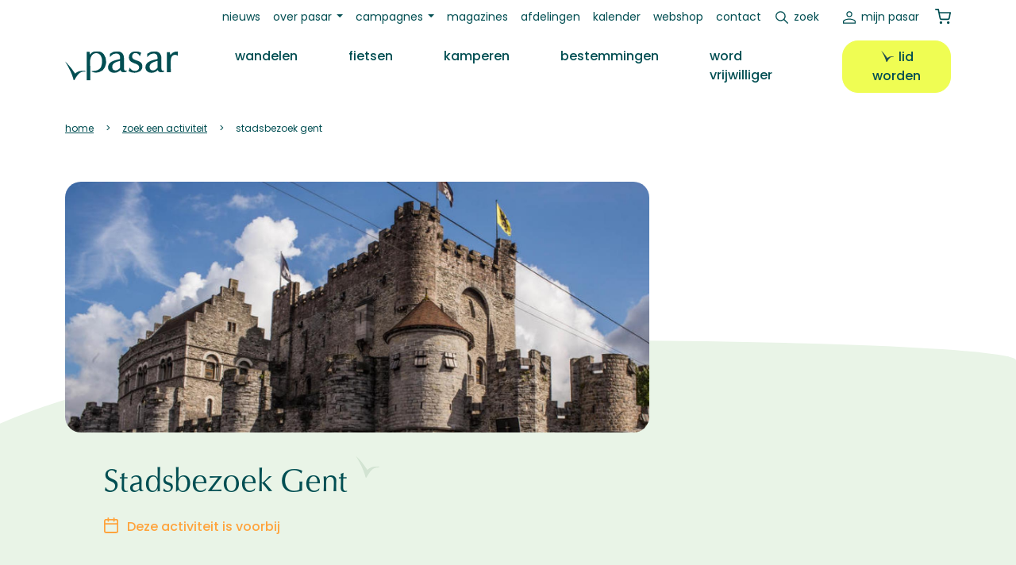

--- FILE ---
content_type: text/html; charset=UTF-8
request_url: https://www.pasar.be/activiteit/uitstappen-en-vakanties/stadsbezoek-gent
body_size: 10482
content:
<!DOCTYPE html>
<html lang="nl" dir="ltr" prefix="og: https://ogp.me/ns#">
  <head>
    <meta charset="utf-8" />
<noscript><style>form.antibot * :not(.antibot-message) { display: none !important; }</style>
</noscript><meta name="description" content="Tijd voor ons jaarlijks stadsbezoek.Dit jaar trekken we met de bus naar Gent. Met een wandeling ontdekken we eerst de Gentse binnenstad met een bezoek aan het Lam Gods in de St.Baafskathedraal. Na de lunch verkennen we de Gentse haven met een rondrit met de bus. Voor het avondmaal is er nog even tijd om zelf de Arteveldestad verder te ontdekken" />
<link rel="canonical" href="https://www.pasar.be/activiteit/uitstappen-en-vakanties/stadsbezoek-gent" />
<meta property="og:site_name" content="Pasar" />
<meta property="og:type" content="article" />
<meta property="og:url" content="https://www.pasar.be/activiteit/uitstappen-en-vakanties/stadsbezoek-gent" />
<meta property="og:title" content="Stadsbezoek Gent" />
<meta property="og:description" content="Tijd voor ons jaarlijks stadsbezoek.Dit jaar trekken we met de bus naar Gent. Met een wandeling ontdekken we eerst de Gentse binnenstad met een bezoek aan het Lam Gods in de St.Baafskathedraal. Na de lunch verkennen we de Gentse haven met een rondrit met de bus. Voor het avondmaal is er nog even tijd om zelf de Arteveldestad verder te ontdekken" />
<meta property="og:image" content="https://www.pasar.be/sites/default/files/styles/header_image_21_9/public/gent_1.jpg?itok=MZHwiWOG" />
<meta name="Generator" content="Drupal 10 (https://www.drupal.org); Commerce 2" />
<meta name="MobileOptimized" content="width" />
<meta name="HandheldFriendly" content="true" />
<meta name="viewport" content="width=device-width, initial-scale=1.0" />
<link rel="icon" href="/favicon.ico" type="image/vnd.microsoft.icon" />
<script>window.a2a_config=window.a2a_config||{};a2a_config.callbacks=[];a2a_config.overlays=[];a2a_config.templates={};</script>

    <title>Stadsbezoek Gent | Pasar</title>
    <!-- begin Convert Experiences code-->
    <script type="text/javascript" src="//cdn-4.convertexperiments.com/v1/js/10046088-100414304.js?environment=production"></script>
    <!-- end Convert Experiences code -->
    <link rel="stylesheet" media="all" href="//cdn.jsdelivr.net/npm/bootstrap@5.2.3/dist/css/bootstrap.min.css" />
<link rel="stylesheet" media="all" href="/sites/default/files/css/css_GILtYgP1I7OxzbUgfJOo1c9VKEF59N5wtESZR8YWVzA.css?delta=1&amp;language=nl&amp;theme=pasar&amp;include=[base64]" />
<link rel="stylesheet" media="all" href="/sites/default/files/css/css_GAk_ubzddbiHlGfYCjscOFgQx4GkWt0WcUzwwL5w0yQ.css?delta=2&amp;language=nl&amp;theme=pasar&amp;include=[base64]" />
<link rel="stylesheet" media="print" href="/sites/default/files/css/css_LJZ3QqNnpjtQyK_NkxoeJDKwl-lHQpQdO_NuO7E8lHc.css?delta=3&amp;language=nl&amp;theme=pasar&amp;include=[base64]" />

    <script type="application/json" data-drupal-selector="drupal-settings-json">{"path":{"baseUrl":"\/","pathPrefix":"","currentPath":"node\/5140","currentPathIsAdmin":false,"isFront":false,"currentLanguage":"nl"},"pluralDelimiter":"\u0003","suppressDeprecationErrors":true,"gtag":{"tagId":"","consentMode":false,"otherIds":[],"events":[],"additionalConfigInfo":[]},"ajaxPageState":{"libraries":"[base64]","theme":"pasar","theme_token":null},"ajaxTrustedUrl":{"\/zoeken":true},"gtm":{"tagId":null,"settings":{"data_layer":"dataLayer","include_classes":false,"allowlist_classes":"","blocklist_classes":"","include_environment":false,"environment_id":"","environment_token":"","include_custom_domain":true,"custom_domain":"https:\/\/gtm.pasar.be"},"tagIds":["GTM-KBRRRZ"]},"data":{"extlink":{"extTarget":true,"extTargetAppendNewWindowDisplay":true,"extTargetAppendNewWindowLabel":"(opens in a new window)","extTargetNoOverride":false,"extNofollow":false,"extTitleNoOverride":false,"extNoreferrer":true,"extFollowNoOverride":false,"extClass":"ext","extLabel":"(link is external)","extImgClass":false,"extSubdomains":true,"extExclude":"","extInclude":"","extCssExclude":".ext-exclude","extCssInclude":".field--name-field-media-document .file a","extCssExplicit":"","extAlert":false,"extAlertText":"This link will take you to an external web site. We are not responsible for their content.","extHideIcons":false,"mailtoClass":"mailto","telClass":"tel","mailtoLabel":"(link sends email)","telLabel":"(link is a phone number)","extUseFontAwesome":false,"extIconPlacement":"append","extPreventOrphan":false,"extFaLinkClasses":"fa fa-external-link","extFaMailtoClasses":"fa fa-envelope-o","extAdditionalLinkClasses":"","extAdditionalMailtoClasses":"","extAdditionalTelClasses":"","extFaTelClasses":"fa fa-phone","allowedDomains":[],"extExcludeNoreferrer":""}},"user":{"uid":0,"permissionsHash":"5d8de8d69a07b752edc80594962c0dc9af8c08ac1bbbe268732471e815eafdf9"}}</script>
<script src="/core/misc/drupalSettingsLoader.js?v=10.5.4"></script>
<script src="/modules/contrib/google_tag/js/gtag.js?t8rb2q"></script>
<script src="/modules/contrib/google_tag/js/gtm.js?t8rb2q"></script>

  </head>
  <body class="gpt-ad--other path-node page-node-type-activity">
        <a href="#main-content" class="visually-hidden focusable skip-link">
      Overslaan en naar de inhoud gaan
    </a>
    <noscript><iframe src="https://gtm.pasar.be/ns.html?id=GTM-KBRRRZ"
                  height="0" width="0" style="display:none;visibility:hidden"></iframe></noscript>

      <div class="dialog-off-canvas-main-canvas" data-off-canvas-main-canvas>
    

  <header class="sticky-lg-top fixed-top mb-4" role="banner" id="main-header">
      <div class="region region-secondary-menu">
    <nav role="navigation" aria-labelledby="block-pasar-secundairmenu-menu" id="block-pasar-secundairmenu" class="block block-menu navigation menu--secondary">
            
  <h2 class="visually-hidden" id="block-pasar-secundairmenu-menu">Secundair menu</h2>
  

        
<nav class="navbar navbar-expand-lg">
  <div class="container">
    <div class="collapse navbar-collapse" id="navbar-secondary">
                    <ul class="menu navbar-nav mb-2 mb-lg-0">
                            <li class="menu-item nav-item">
        <a href="/nieuws" class="nav-link" data-drupal-link-system-path="node/50576">Nieuws</a>
            </li>
                        <li class="menu-item nav-item menu-item--expanded dropdown">
                <a class="nav-link dropdown-toggle" id="591723040" href="/overons" role="button" data-bs-toggle="dropdown" aria-expanded="false">Over Pasar</a>
                      <ul class="dropdown-menu" aria-labelledby="591723040">
                            <li class="menu-item nav-item">
        <a href="/overons" class="nav-link" data-drupal-link-system-path="node/50594">Wat is Pasar?</a>
            </li>
                        <li class="menu-item nav-item">
        <a href="/vrijwilliger" class="nav-link" data-drupal-link-system-path="node/2242">Word vrijwilliger</a>
            </li>
                        <li class="menu-item nav-item">
        <a href="/ons-team" class="nav-link" data-drupal-link-system-path="node/49514">Personeel</a>
            </li>
                        <li class="menu-item nav-item">
        <a href="/vacatures" class="nav-link" data-drupal-link-system-path="node/93">Vacatures</a>
            </li>
                        <li class="menu-item nav-item">
        <a href="/ledenvoordelen" class="nav-link" data-drupal-link-system-path="node/50677">Ledenvoordelen</a>
            </li>
                        <li class="menu-item nav-item">
        <a href="/adverteren" class="nav-link" data-drupal-link-system-path="node/50596">Adverteren</a>
            </li>
        </ul>
  
            </li>
                        <li class="menu-item nav-item menu-item--expanded dropdown">
                <a class="nav-link dropdown-toggle" id="528715044" href="/campagnes" role="button" data-bs-toggle="dropdown" aria-expanded="false">Campagnes</a>
                      <ul class="dropdown-menu" aria-labelledby="528715044">
                            <li class="menu-item nav-item">
        <a href="/campagne/pak-je-tijd" class="nav-link" data-drupal-link-system-path="node/50672">Pak je tijd</a>
            </li>
                        <li class="menu-item nav-item">
        <a href="/campagne/babbel-wandel" class="nav-link" data-drupal-link-system-path="node/50669">Babbel &amp; Wandel</a>
            </li>
                        <li class="menu-item nav-item">
        <a href="/campagne/dagwandelingen" class="nav-link" data-drupal-link-system-path="node/50670">Dagwandelingen</a>
            </li>
                        <li class="menu-item nav-item">
        <a href="/campagne/iedereen-mee-op-pad" class="nav-link" data-drupal-link-system-path="node/53550">Iedereen mee op pad</a>
            </li>
                        <li class="menu-item nav-item">
        <a href="/zomert" class="nav-link">Pasar Zomert</a>
            </li>
        </ul>
  
            </li>
                        <li class="menu-item nav-item">
        <a href="/onze-magazines" class="nav-link" data-drupal-link-system-path="node/50705">Magazines</a>
            </li>
                        <li class="menu-item nav-item">
        <a href="/afdelingen" class="nav-link" data-drupal-link-system-path="node/48278">Afdelingen</a>
            </li>
                        <li class="menu-item nav-item">
        <a href="/kalender" class="nav-link" data-drupal-link-system-path="node/48290">Kalender</a>
            </li>
                        <li class="menu-item nav-item">
        <a href="/webshop" class="nav-link" data-drupal-link-system-path="webshop">Webshop</a>
            </li>
                        <li class="menu-item nav-item">
        <a href="/contact" class="nav-link" data-drupal-link-system-path="node/68">Contact</a>
            </li>
                        <li class="search-link-wrapper menu-item nav-item">
        <a href="/zoeken" id="search-link" class="nav-link" data-drupal-link-system-path="node/49521">Zoek</a>
            </li>
        </ul>
  
    </div>
    




<div class="navbar-mypasar">
  <nav class="navbar navbar-expand-lg">
    <div class="container">
      <div class="collapse navbar-collapse" id="navbar-mypasar">
                      <ul class="menu navbar-nav ms-auto mb-2 mb-lg-0">
                            <li class="menu-item nav-item">
        <a href="/user/login" class="mypasar nav-link" data-drupal-link-system-path="user/login">Mijn Pasar</a>
            </li>
            </ul>
  
      </div>
    </div>
  </nav>
</div>


    <div class="block block-commerce-cart">
  
    
      <div class="cart--cart-block">
  <div class="cart-block--summary">

          <a class="cart-block--link__expand" href="/webshop">
          <span class="cart-block--summary__icon"><img src="/themes/custom/pasar/assets/images/icons/shopping-cart.svg" /></span>
      
            
    </a>
  </div>
  </div>

  </div>

  </div>
</nav>


  </nav>

  </div>

      <div class="region region-primary-menu">
    <nav role="navigation" aria-labelledby="block-pasar-main-menu-menu" id="block-pasar-main-menu" class="block block-menu navigation menu--main">
            
  <h2 class="visually-hidden" id="block-pasar-main-menu-menu">Hoofdnavigatie</h2>
  

        
<nav class="navbar navbar-expand-lg">
  <div class="container">
    <button class="navbar-toggler" type="button" data-bs-toggle="collapse" data-bs-target="#navbar-main,#navbar-account,#navbar-secondary,#navbar-social,#navbar-mypasar" aria-controls="navbarSupportedContent" aria-expanded="false" aria-label="Toggle navigation">
      <span class="toggler-icon top-bar"></span>
      <span class="toggler-icon middle-bar"></span>
      <span class="toggler-icon bottom-bar"></span>
    </button>
    <div class="brand-mobile">
          </div>
    <div class="search-link">
      <a href=""></a>
    </div>
    <div class="mypasar-link">
              <a href="/user/login"></a>
          </div>

    <div class="cart-mobile">
          </div>
    
    <div class="divider"></div>

    <div class="collapse navbar-collapse" id="navbar-main">
      <div class="brand-desktop">  <a href="/" rel="home" class="site-logo navbar-brand">
    <img src="/themes/custom/pasar/logo.svg" alt="Home" />
  </a>
</div>
      <div class="search-mobile">
              </div>
                    <ul class="menu navbar-nav mb-2 mb-lg-0">
                    <li class="menu-item nav-item ps-lg-3 ps-xl-5">
                  <a href="/wandelen" class="wandelen nav-link" data-drupal-link-system-path="node/2">Wandelen</a>
                
              </li>
                <li class="menu-item nav-item ps-lg-3 ps-xl-5">
                  <a href="/fietsen" class="fietsen nav-link" data-drupal-link-system-path="node/3">Fietsen</a>
                
              </li>
                <li class="menu-item nav-item ps-lg-3 ps-xl-5">
                  <a href="/kamperen" class="kamperen nav-link" data-drupal-link-system-path="node/4">Kamperen</a>
                
              </li>
                <li class="menu-item nav-item ps-lg-3 ps-xl-5">
                  <a href="/bestemmingen" class="nav-link" data-drupal-link-system-path="node/5">Bestemmingen</a>
                
              </li>
                <li class="menu-item nav-item ps-lg-3 ps-xl-5">
                  <a href="/vrijwilliger" class="nav-link" data-drupal-link-system-path="node/2242">Word vrijwilliger</a>
                
              </li>
                <li class="lidworden-desktop menu-item nav-item ps-lg-3 ps-xl-5">
                  <a href="/lidworden" class="btn btn-fluo btn-bird" data-drupal-link-system-path="node/49522">Lid worden</a>
                
              </li>
        </ul>
  
    </div>
  </div>
</nav>
<div class="secondarymenu-mobile">
  </div>
<div class="mobile-submenu container">
  <div class="d-flex flex-row justify-content-center gap-3">
    <div class="mypasar-mobile">
          </div>
    <div class="lidworden-mobile">
          </div>
  </div>
  <div class="pasarvzw-mobile">
      </div>
  <div class="footermenu-mobile">
      </div>
  <div class="social-mobile">
      </div>
</div>


  </nav>
<div class="views-exposed-form search-block block block-views block-views-exposed-filter-blocksite-search-page-1 block-pasar-zichtbaarformuliersite-searchpage-1" data-drupal-selector="views-exposed-form-site-search-page-1" id="block-pasar-zichtbaarformuliersite-searchpage-1">
  
    
      <form action="/zoeken" method="get" id="views-exposed-form-site-search-page-1" accept-charset="UTF-8">
  <div class="form--inline clearfix">
  <div class="js-form-item form-item js-form-type-textfield form-type-textfield js-form-item-op form-item-op form-no-label">
        
  <input placeholder="zoek op trefwoord" data-drupal-selector="edit-op" type="text" id="edit-op" name="op" value="" size="30" maxlength="128" class="form-text" />


        </div>
<div data-drupal-selector="edit-actions" class="form-actions js-form-wrapper form-wrapper" id="edit-actions">  
  <button data-drupal-selector="edit-submit-site-search" type="submit" id="edit-submit-site-search" value="Zoeken" class="button js-form-submit form-submit">
    Zoeken
  </button>
  
  
</div>

</div>

</form>

  </div>

  </div>

  </header>

  
  <div class="layout-container mb-5">
    <div class="container">
  <div class="region region-breadcrumb mb-3 mb-lg-5">
    <div id="block-pasar-breadcrumbs" class="block block-system block-system-breadcrumb-block block-pasar-breadcrumbs">
  
    
        <nav class="breadcrumb" role="navigation" aria-labelledby="system-breadcrumb">
    <h2 id="system-breadcrumb" class="visually-hidden">Kruimelpad</h2>
    <ol>
          <li>
                  <a href="/">Home</a>
              </li>
          <li>
                  <a href="/kalender">Zoek Een Activiteit</a>
              </li>
          <li>
                  Stadsbezoek Gent
              </li>
        </ol>
  </nav>

  </div>

  </div>
</div>

    <div class="container">  <div class="region region-highlighted">
    <div data-drupal-messages-fallback class="hidden"></div>

  </div>
</div>

    

    <main role="main">
      <a id="main-content" tabindex="-1"></a>
      <div class="layout-content-above">
        
      </div>

      <div class="layout-content">
                
          <div class="region region-content">
    <div id="block-pasar-content" class="block block-system block-system-main-block block-pasar-content">
  
    
      
    
                
        
  
  
  
<article data-history-node-id="5140" class="node node--type-activity node--view-mode-full bg-secondary-curved bg-secondary-curved--bottom bg-secondary-curved--200 theme-uitstappen-en-vakanties pb-7">

  
  

  <div class="node__content container">
    <div class="row">
      <div class="col-12 col-lg-8">
        <div class="header-image">
                      
            <div class="field field--name-field-media-image field--type-entity-reference field--label-hidden field__item"><div class="media media--type-image media--view-mode-aspect-ratio-21-9">
  
      
            <div class="field--name-field-media-image field--type-image field--label-hidden field__item">  <img loading="lazy" src="/sites/default/files/styles/header_image_21_9/public/gent_1.jpg?itok=MZHwiWOG" width="1650" height="707" alt="" class="image-style-header-image-21-9" />


</div>
      
  </div>
</div>
      
                  </div>

        <div class="p-4 p-xl-5 mb-6">
                      <h1 class="bird mb-4" >
              <span class="field field--name-title field--type-string field--label-hidden">Stadsbezoek Gent</span>

            </h1>
                    <div class="d-flex mb-3">
            <div class="d-flex pb-4 gap-2">
              <i class="icon-feather-calendar--orange"></i>
              <div class="text-psraccentorange fw-semibold">          Deze activiteit is voorbij
      </div>
            </div>
          </div>
          <div class="fs-sm mb-3">
            1 minuut leestijd
      </div>
          
            <div class="clearfix text-formatted field field--name-body field--type-text-with-summary field--label-hidden field__item"><p>Tijd voor ons jaarlijks stadsbezoek.Dit jaar trekken we met de bus naar Gent.&nbsp; Met een wandeling ontdekken we eerst de Gentse binnenstad met een bezoek aan het Lam Gods in de St.Baafskathedraal. Na de lunch verkennen we de Gentse haven met een rondrit met de bus. Voor het avondmaal is er nog even tijd om zelf de Arteveldestad verder te ontdekken</p></div>
      


          <div class="d-flex flex-wrap gap-3 mb-5">
            <span class="psr-badge">
      <ul class="field field--name-field-activity-category field--type-entity-reference field--label-hidden ul-clean separate-dash field__items">
              <li class="field__item">Uitstappen en vakanties</li>
          </ul>
  </span>            <span class="psr-badge"></span>            <span class="psr-badge"><i class="icon-pin"></i></span>                                    
          </div>

          <div class="">
            
              
              
              
              

              <div class="accordion mb-5" id="accordionActivityContent">
                <div class="accordion-item">
                  <h2 class="accordion-header" id="headingOne">
                    <button class="accordion-button collapsed" type="button" data-bs-toggle="collapse" data-bs-target="#collapseOne" aria-expanded="false" aria-controls="collapseOne">
                      Bekijk hier de activiteit gegevens
                    </button>
                  </h2>
                  <div id="collapseOne" class="accordion-collapse collapse" aria-labelledby="headingOne" data-bs-parent="#accordionActivityContent">
                    <div class="accordion-body">
                      

<div class="bg-white rounded-4 py-4 px-5 mb-5">
  <h2 class="mb-3">Praktische info</h2>
  <div class="">
        <div class="d-flex pb-4 gap-2">
      <i class="icon-feather-calendar--orange"></i>
      <div class="text-psraccentorange fw-semibold">
                          
            <div class="field field--name-field-date field--type-daterange field--label-hidden field__item"><time datetime="2018-12-08T12:00:00Z" class="datetime">zaterdag 8  december  2018</time>
</div>
      <span class="fs-sm"><em>Deze activiteit is voorbij.</em></span>
            
              </div>
    </div>

            <div class="d-flex pb-4 gap-2">
      <i class="icon-feather-pin pt-1"></i>
      <div class="d-flex flex-column">
        <strong class="fw-semibold">locatie</strong>
      </div>
    </div>
    
        <div class="d-flex pb-4 gap-2">
      <i class="icon-feather-flag pt-1"></i>
      <div class="d-flex flex-column">
        <strong class="fw-semibold">beginuur</strong>
        
            <div class="field field--name-field-time-start field--type-time field--label-hidden field__item">08h15</div>
      
              </div>
    </div>

        
              <div class="d-flex pb-5 gap-2">
        <i class="icon-euro pt-1"></i>
        <div class="d-flex flex-column">
                      <strong class="fw-semibold">leden: 
            €70.00
      </strong>
          
                      <strong class="fw-semibold">niet-leden: 
            €75.00
      </strong>
                  </div>
      </div>
      </div>

    
        <div class="d-flex flex-column">
      <strong class="fw-semibold mb-1">nuttige informatie voor deelnemers</strong>
      
            <div class="clearfix text-formatted field field--name-field-participation-information field--type-text-long field--label-hidden field__item"><p>In deelnamebedrag is inbegrepen: bus, gidsen Lam Gods, broodlunch en avondmaal<br>
avondmaal: aperitief, Gandaham met vers fruit, Gentse stoverij en warme appeltaart met ijs , water en wijn</p>
<p><strong>INSCHRIJVEN</strong>:<br>
Gelieve in te schrijven <strong>voor 1 december</strong> via <a href="mailto:urbain.neukermans@skynet.be">urbain.neukermans@skynet.be</a> of 054 - 56 81 19</p>
<p><em>Mogen we vragen te betalen bij inschrijving op rekeningnummer&nbsp;BE 59 1030 1639 8526 (naam vermelden a.u.b.).&nbsp;</em><br>
<strong><em>Opgelet: eerst inschrijven en dan betalen aub!&nbsp; &nbsp; Dank</em></strong></p></div>
      
    </div>
  
  
        
  
  
</div>


<div class="row mb-5 g-4">
  <div class="col-12 col-lg-6">
    <div class="bg-white rounded-4 py-4 px-5 activity-contact h-100">
      <h3 class="mb-3">Contactpersoon</h3>
      <span class="fs-5 mb-3 d-inline-block"><strong>
            <div class="field field--name-field-contact-name field--type-string field--label-hidden field__item">Urbain Neukermans</div>
      </strong></span>
      <div class="mb-3">
        
<div class="field field--name-field-contact-phone">
      <a href="tel:054/56.81.19" target="_blank" class="phone">054/56.81.19</a>
  </div>

        
<div class="field field--name-field-contact-email">
      <a href="mailto:urbain.neukermans@skynet.be" target="_blank" class="email">urbain.neukermans@skynet.be</a>
  </div>

      </div>
              
<article data-history-node-id="609" class="node node--type-department node--promoted node--view-mode-title-social">
  
      <a class="bird bird--small mb-3" href="/lokale-afdeling/gooik">
      <span class="field field--name-title field--type-string field--label-hidden">Pasar Gooik</span>

    </a>
    
  <div class="d-flex gap-2">
    
    
    
</div>
</article>


          </div>
  </div>
  <div class="col-12 col-lg-6 d-flex flex-column gap-4">
    
            <div class="field field--name-field-departments field--type-entity-reference field--label-hidden fs-sm text-lowercase department h-100 field__item">
<article data-history-node-id="609" class="node node--type-department node--promoted node--view-mode-side-card card text-bg-primary h-100 mb-4">
  <div class="card-body p-4 ps-5">
    <div class="card-title mb-4">
      <div class="text-psraccentorange fs-sm mb-3">afdeling</div>
            
              <h3>
          <span class="field field--name-title field--type-string field--label-hidden">Pasar Gooik</span>

        </h3>
            
    </div>

    <div class="node__content card-text">
      
      <a class="btn icon-end-arrow-right--white" href="/lokale-afdeling/gooik" rel="bookmark">bekijk meer</a>
    </div>
  </div>

</article>
</div>
      
      </div>
</div>
                    </div>
                  </div>
                </div>
              </div>

            
            <div class="row">
  <div class="col-12 col-sm-6">
    <div class="float-end float-sm-start mb-4 mb-sm-0"></div>
  </div>
  <div class="col-12 col-sm-6">
    <div class="float-end"><span class="a2a_kit a2a_kit_size_32 addtoany_list" data-a2a-url="https://www.pasar.be/activiteit/uitstappen-en-vakanties/stadsbezoek-gent" data-a2a-title="Stadsbezoek Gent"><p class="d-inline me-3 text-lowercase">deel Activiteit</p><a class="a2a_button_facebook"><img src="/themes/custom/pasar/assets/images/icons/facebook--darkgreen.svg"></a><a class="a2a_button_twitter"><img src="/themes/custom/pasar/assets/images/icons/twitter--darkgreen.svg"></a></span></div>
  </div>
</div>
          </div>


        </div>
      </div>
      <div class="col-12 col-lg-4">
        <div class="d-flex flex-lg-column gap-4 flex-wrap justify-content-center align-items-lg-end">
          <div class="img-reset">
            <div class="clearfix text-formatted field field--name-body field--type-text-with-summary field--label-hidden field__item">
            <div class="clearfix text-formatted field field--name-field-adslot-body field--type-text-long field--label-hidden field__item"><!-- Start GPT Tag -->
<script async src='https://securepubads.g.doubleclick.net/tag/js/gpt.js'></script>
<script>
  window.googletag = window.googletag || {cmd: []};
  googletag.cmd.push(function() {
    googletag.defineSlot('/22306839729/Pasar/andere', [[300,250]], 'div-gpt-ad-2767818-1')
             .setTargeting('positie', ['boven'])
             .addService(googletag.pubads());

    googletag.pubads().enableSingleRequest();
    googletag.enableServices();
  });
</script>
<!-- End GPT Tag -->
<!-- GPT AdSlot 1 for Ad unit 'Pasar/andere' ### Size: [[300,250]] -->
<div id='div-gpt-ad-2767818-1'>
  <script>
    googletag.cmd.push(function() { googletag.display('div-gpt-ad-2767818-1'); });
  </script>
</div>
<!-- End AdSlot 1 --></div>
      
</div>
      </div>
          <div class="img-reset">
            <div class="clearfix text-formatted field field--name-body field--type-text-with-summary field--label-hidden field__item">
            <div class="clearfix text-formatted field field--name-field-adslot-body field--type-text-long field--label-hidden field__item"><!-- Start GPT Tag -->
<script async src='https://securepubads.g.doubleclick.net/tag/js/gpt.js'></script>
<script>
  window.googletag = window.googletag || {cmd: []};
  googletag.cmd.push(function() {
    googletag.defineSlot('/22306839729/Pasar/andere', [[300,250]], 'div-gpt-ad-5113784-1')
             .setTargeting('positie', ['midden'])
             .addService(googletag.pubads());

    googletag.pubads().enableSingleRequest();
    googletag.enableServices();
  });
</script>
<!-- End GPT Tag -->
<!-- GPT AdSlot 1 for Ad unit 'Pasar/andere' ### Size: [[300,250]] -->
<div id='div-gpt-ad-5113784-1'>
  <script>
    googletag.cmd.push(function() { googletag.display('div-gpt-ad-5113784-1'); });
  </script>
</div>
<!-- End AdSlot 1 --></div>
      </div>
      </div>
          <div class="img-reset">
            <div class="clearfix text-formatted field field--name-body field--type-text-with-summary field--label-hidden field__item">
            <div class="clearfix text-formatted field field--name-field-adslot-body field--type-text-long field--label-hidden field__item"><!-- Start GPT Tag -->
<script async src='https://securepubads.g.doubleclick.net/tag/js/gpt.js'></script>
<script>
  window.googletag = window.googletag || {cmd: []};
  googletag.cmd.push(function() {
    googletag.defineSlot('/22306839729/Pasar/andere', [[300,250]], 'div-gpt-ad-7008128-1')
             .setTargeting('positie', ['onder'])
             .addService(googletag.pubads());

    googletag.pubads().enableSingleRequest();
    googletag.enableServices();
  });
</script>
<!-- End GPT Tag -->
<!-- GPT AdSlot 1 for Ad unit 'Pasar/andere' ### Size: [[300,250]] -->
<div id='div-gpt-ad-7008128-1'>
  <script>
    googletag.cmd.push(function() { googletag.display('div-gpt-ad-7008128-1'); });
  </script>
</div>
<!-- End AdSlot 1 -->
</div>
      </div>
      </div>
          <div class="img-reset">
            <div class="clearfix text-formatted field field--name-body field--type-text-with-summary field--label-hidden field__item">
            <div class="clearfix text-formatted field field--name-field-adslot-body field--type-text-long field--label-hidden field__item"><!-- Start GPT Tag -->
<script async src='https://securepubads.g.doubleclick.net/tag/js/gpt.js'></script>
<script>
  window.googletag = window.googletag || {cmd: []};
  googletag.cmd.push(function() {
    googletag.defineSlot('/22306839729/Pasar/andere', [[300,250]], 'div-gpt-ad-7360467-1')
             .setTargeting('positie', ['onderaan2'])
             .addService(googletag.pubads());

    googletag.pubads().enableSingleRequest();
    googletag.enableServices();
  });
</script>
<!-- End GPT Tag -->
<!-- GPT AdSlot 1 for Ad unit 'Pasar/andere' ### Size: [[300,250]] -->
<div id='div-gpt-ad-7360467-1'>
  <script>
    googletag.cmd.push(function() { googletag.display('div-gpt-ad-7360467-1'); });
  </script>
</div>
<!-- End AdSlot 1 --></div>
      </div>
      </div>
          <div class="img-reset">
            <div class="clearfix text-formatted field field--name-body field--type-text-with-summary field--label-hidden field__item">
            <div class="clearfix text-formatted field field--name-field-adslot-body field--type-text-long field--label-hidden field__item"><!-- Start GPT Tag -->
<script async src='https://securepubads.g.doubleclick.net/tag/js/gpt.js'></script>
<script>
  window.googletag = window.googletag || {cmd: []};
  googletag.cmd.push(function() {
    googletag.defineSlot('/22306839729/Pasar/andere', [[120,600],[160,600]], 'div-gpt-ad-5903391-1')
             .addService(googletag.pubads());

    googletag.pubads().enableSingleRequest();
    googletag.enableServices();
  });
</script>
<!-- End GPT Tag -->
<!-- GPT AdSlot 1 for Ad unit 'Pasar/andere' ### Size: [[120,600],[160,600]] -->
<div id='div-gpt-ad-5903391-1'>
  <script>
    googletag.cmd.push(function() { googletag.display('div-gpt-ad-5903391-1'); });
  </script>
</div>
<!-- End AdSlot 1 --></div>
      </div>
      </div>
        </div>
      </div>
    </div>

    <div class="d-none d-xl-flex justify-content-center position-relative mb-6">
      <span class="img-reset">
            <div class="clearfix text-formatted field field--name-body field--type-text-with-summary field--label-hidden field__item">
            <div class="clearfix text-formatted field field--name-field-adslot-body field--type-text-long field--label-hidden field__item"><!-- Start GPT Tag -->
<script async src='https://securepubads.g.doubleclick.net/tag/js/gpt.js'></script>
<script>
  window.googletag = window.googletag || {cmd: []};
  googletag.cmd.push(function() {
    googletag.defineSlot('/22306839729/Pasar/andere', [[468,60],[728,90],[1200,140]], 'div-gpt-ad-7556957-1')
             .setTargeting('positie', ['boven'])
             .addService(googletag.pubads());

    googletag.enableServices();
  });
</script>
<!-- End GPT Tag -->
<!-- GPT AdSlot 1 for Ad unit 'Pasar/andere' ### Size: [[728,90],[1200,140]] -->
<div id='div-gpt-ad-7556957-1'>
  <script>
    googletag.cmd.push(function() { googletag.display('div-gpt-ad-7556957-1'); });
  </script>
</div>
<!-- End AdSlot 1 --></div>
      </div>
      </span>
    </div>
</article>

  </div>

  </div>

      </div>
      
      
            <div class="layout-content-below-light">
          <div class="region region-content-below-light">
    <div id="block-pasar-vrijetijd" class="block block-block-content block-block-contentb93f35bd-7292-45b1-bf4a-b65b9284bdfb block-pasar-vrijetijd">
  
    
      
            <div class="clearfix text-formatted field field--name-body field--type-text-with-summary field--label-hidden field__item"><div class="container">
<div class="row justify-content-center align-items-center">
<div class="col-12 col-md-4"><div class="media media--type-image media--view-mode-scaled-480-x-480">
  
      
            <div class="field--name-field-media-image field--type-image field--label-hidden field__item">  <img loading="lazy" src="/sites/default/files/styles/large/public/2024-06/word-lid-39euro.png?itok=bZZgTMi4" width="475" height="409" alt="Word lid voor 39€" class="image-style-large">


</div>
      
  </div>
</div>
<div class="col-12 col-md-6"><h3>Op zoek naar kwalitatieve invulling van je vrije tijd?</h3><p>Word lid van Pasar en ontdek een wereld vol boeiende activiteiten, inspirerende reizen en gezellige samenkomsten. Met Pasar geniet je van een gevarieerd aanbod aan uitstappen en evenementen, afgestemd op jouw interesses en wensen. Sluit je aan bij onze warme community en beleef onvergetelijke momenten samen met andere enthousiaste leden.</p><p class="text-psraccentorange">Ga voor de Pasar-pas!</p><a href="/lidworden" class="btn btn-bird btn-bird--white btn-psraccentorange">lees meer</a></div>
</div>
</div></div>
      
  </div>

  </div>

      </div>
          </main>
  </div>
      <footer role="contentinfo">
          <div class="region region-footer-top">
    <div id="block-pasar-pasarlogo" class="block block-block-content block-block-contentfd1cbe71-e831-4ad0-9d13-1f25e8e3a23a block-pasar-pasarlogo">
  
    
      
            <div class="clearfix text-formatted field field--name-body field--type-text-with-summary field--label-hidden field__item"><div class="container">
<img class="logo-pasar" alt="pasar" src="/themes/custom/pasar/logo.svg">
</div></div>
      
  </div>

  </div>

      <div class="bg-primary-curved">
        
  <div class="region region-footer-middle pt-5">
    <div class="mt-xl-6 container d-flex flex-column flex-lg-row ps-3 ps-md-0 justify-content-start justify-content-lg-end">
      <div id="block-pasar-pasarvzw" class="flex-fill pt-1 block block-block-content block-block-content196f57b6-abe4-4773-b072-fcb1f39cdee7 block-pasar-pasarvzw">
  
    
      
            <div class="clearfix text-formatted field field--name-body field--type-text-with-summary field--label-hidden field__item"><div class="container d-flex flex-column text-light pt-2">
<address><strong>pasar vzw</strong><br />
<span class="fs-sm"><a href="tel:02 246 36 46" class="text-light">02 246 36 46</a><br/>
<a href="mailto:info@pasar.be" class="text-light">info@pasar.be</a><br/>
<a href="mailto:leden@pasar.be" class="text-light">leden@pasar.be</a><br/>
haachtsesteenweg 579,<br/>1000 brussel
</span>
</address>
</div></div>
      
  </div>
<nav role="navigation" aria-labelledby="block-pasar-footermenuprimair-menu" id="block-pasar-footermenuprimair" class="block block-menu navigation menu--footer">
            
  <h2 class="visually-hidden" id="block-pasar-footermenuprimair-menu">Footer Menu Primair</h2>
  

        
<nav class="navbar navbar-expand d-none d-lg-block">
  <div class="container">
    <div class="collapse navbar-collapse" id="navbar-footer">
                    <ul class="menu navbar-nav ms-auto mb-2 mb-lg-0">
                    <li class="menu-item nav-item ppe-3 me-3">
        <a href="/overons" class="nav-link link-light p-0" data-drupal-link-system-path="node/50594">Over Pasar</a>
                                <ul class="menu m-0">
                    <li class="menu-item nav-item ppe-3 me-3">
        <a href="/onze-magazines" class="nav-link link-light p-0" data-drupal-link-system-path="node/50705">Magazines</a>
              </li>
                <li class="menu-item nav-item ppe-3 me-3">
        <a href="/vrijwilliger" class="nav-link link-light p-0" data-drupal-link-system-path="node/2242">Word vrijwilliger</a>
              </li>
                <li class="menu-item nav-item ppe-3 me-3">
        <a href="/ledenvoordelen" class="nav-link link-light p-0" data-drupal-link-system-path="node/50677">Ledenvoordelen</a>
              </li>
                <li class="menu-item nav-item ppe-3 me-3">
        <a href="/ons-team" class="nav-link link-light p-0" data-drupal-link-system-path="node/49514">Team</a>
              </li>
                <li class="menu-item nav-item ppe-3 me-3">
        <a href="/vacatures" class="nav-link link-light p-0" data-drupal-link-system-path="node/93">Vacatures</a>
              </li>
                <li class="menu-item nav-item ppe-3 me-3">
        <a href="/adverteren" class="nav-link link-light p-0" data-drupal-link-system-path="node/50596">Adverteren</a>
              </li>
                <li class="menu-item nav-item ppe-3 me-3">
        <a href="/contact" class="nav-link link-light p-0" data-drupal-link-system-path="node/68">Contact</a>
              </li>
        </ul>
  
              </li>
                <li class="d-none d-xl-block menu-item nav-item ppe-3 me-3">
        <a href="/wandelen" class="nav-link link-light p-0" data-drupal-link-system-path="node/2">Wandelen</a>
                                <ul class="menu m-0">
                    <li class="menu-item nav-item ppe-3 me-3">
        <a href="https://www.pasar.be/wandelen/routes" class="nav-link link-light p-0">Wandelroutes</a>
              </li>
                <li class="menu-item nav-item ppe-3 me-3">
        <a href="/wandelen" class="nav-link link-light p-0" data-drupal-link-system-path="node/2">Reportages</a>
              </li>
                <li class="menu-item nav-item ppe-3 me-3">
        <a href="/kalender?term_node_tid_depth%5B0%5D=1328" class="nav-link link-light p-0" data-drupal-link-query="{&quot;term_node_tid_depth&quot;:[&quot;1328&quot;]}" data-drupal-link-system-path="node/48290">Wandelkalender</a>
              </li>
                <li class="menu-item nav-item ppe-3 me-3">
        <a href="/wandelen/helpdesk" class="nav-link link-light p-0" data-drupal-link-system-path="node/48287">Advies &amp; Helpdesk</a>
              </li>
                <li class="menu-item nav-item ppe-3 me-3">
        <a href="/campagne/dagwandelingen" class="nav-link link-light p-0" data-drupal-link-system-path="node/50670">Dagwandelingen</a>
              </li>
                <li class="menu-item nav-item ppe-3 me-3">
        <a href="/campagne/wandeltips" class="nav-link link-light p-0" data-drupal-link-system-path="node/51400">Wandeltips</a>
              </li>
        </ul>
  
              </li>
                <li class="d-none d-xl-block menu-item nav-item ppe-3 me-3">
        <a href="/fietsen" class="nav-link link-light p-0" data-drupal-link-system-path="node/3">Fietsen</a>
                                <ul class="menu m-0">
                    <li class="menu-item nav-item ppe-3 me-3">
        <a href="https://www.pasar.be/fietsen/routes" class="nav-link link-light p-0">Fietsroutes</a>
              </li>
                <li class="menu-item nav-item ppe-3 me-3">
        <a href="/fietsen" class="nav-link link-light p-0" data-drupal-link-system-path="node/3">Reportages</a>
              </li>
                <li class="menu-item nav-item ppe-3 me-3">
        <a href="/kalender?term_node_tid_depth%5B0%5D=1316" class="nav-link link-light p-0" data-drupal-link-query="{&quot;term_node_tid_depth&quot;:[&quot;1316&quot;]}" data-drupal-link-system-path="node/48290">Fietskalender</a>
              </li>
                <li class="menu-item nav-item ppe-3 me-3">
        <a href="/fietsen/helpdesk" class="nav-link link-light p-0" data-drupal-link-system-path="node/48288">Advies &amp; Helpdesk</a>
              </li>
        </ul>
  
              </li>
                <li class="d-none d-xl-block menu-item nav-item ppe-3 me-3">
        <a href="/kamperen" class="nav-link link-light p-0" data-drupal-link-system-path="node/4">Kamperen</a>
                                <ul class="menu m-0">
                    <li class="menu-item nav-item ppe-3 me-3">
        <a href="/zoek-je-camping-camperplaats" class="nav-link link-light p-0" data-drupal-link-system-path="node/47424">Campings &amp; Camperplaatsen</a>
              </li>
                <li class="menu-item nav-item ppe-3 me-3">
        <a href="/kamperen" class="nav-link link-light p-0" data-drupal-link-system-path="node/4">Reportages</a>
              </li>
                <li class="menu-item nav-item ppe-3 me-3">
        <a href="/kalender?term_node_tid_depth%5B0%5D=1318" class="nav-link link-light p-0" data-drupal-link-query="{&quot;term_node_tid_depth&quot;:[&quot;1318&quot;]}" data-drupal-link-system-path="node/48290">Kampeerkalender</a>
              </li>
                <li class="menu-item nav-item ppe-3 me-3">
        <a href="/kamperen/helpdesk" class="nav-link link-light p-0" data-drupal-link-system-path="node/48286">Advies &amp; helpdesk</a>
              </li>
                <li class="menu-item nav-item ppe-3 me-3">
        <a href="/verzekeringen" class="nav-link link-light p-0" data-drupal-link-system-path="node/50597">Verzekeringen</a>
              </li>
                <li class="menu-item nav-item ppe-3 me-3">
        <a href="http://www.kompascamping.be" class="nav-link link-light p-0">Kompas campings</a>
              </li>
                <li class="menu-item nav-item ppe-3 me-3">
        <a href="/campagne/campings-de-kijker" class="nav-link link-light p-0" data-drupal-link-system-path="node/53338">Campings in de kijker</a>
              </li>
        </ul>
  
              </li>
                <li class="menu-item nav-item ppe-3 me-3">
        <a href="/bestemmingen" class="nav-link link-light p-0" data-drupal-link-system-path="node/5">En verder...</a>
                                <ul class="menu m-0">
                    <li class="menu-item nav-item ppe-3 me-3">
        <a href="/nieuwsbrief" class="nav-link link-light p-0" data-drupal-link-system-path="node/50749">Nieuwsbrieven</a>
              </li>
                <li class="menu-item nav-item ppe-3 me-3">
        <a href="/bestemmingen" class="nav-link link-light p-0" data-drupal-link-system-path="node/5">Landenfiches</a>
              </li>
                <li class="menu-item nav-item ppe-3 me-3">
        <a href="/campagne/groepsuitstappen" class="nav-link link-light p-0" data-drupal-link-system-path="node/50706">Groepsuitstappen</a>
              </li>
                <li class="menu-item nav-item ppe-3 me-3">
        <a href="/campagne/bestemmingen-de-kijker" class="nav-link link-light p-0" data-drupal-link-system-path="node/50758">Bestemmingen in de kijker</a>
              </li>
                <li class="menu-item nav-item ppe-3 me-3">
        <a href="/webshop" class="nav-link link-light p-0" data-drupal-link-system-path="webshop">Webshop</a>
              </li>
        </ul>
  
              </li>
        </ul>
  
    </div>
  </div>
</nav>


  </nav>
<nav role="navigation" aria-labelledby="block-pasar-footermenusecundair-menu" id="block-pasar-footermenusecundair" class="block block-menu navigation menu--footer-menu-secundair">
            
  <h2 class="visually-hidden" id="block-pasar-footermenusecundair-menu">Footer Menu Secundair</h2>
  

        
<nav class="navbar">
  <div class="container">
    <div class="" id="navbar-footer-menu-secundair">
                    <ul class="menu navbar-nav ms-auto mb-2 mb-lg-0">
                    <li class="menu-item nav-item">
      
                  <a href="" class="d-none d-lg-block nav-link link-light p-0">Mijn Pasar</a>
                      
              </li>
                <li class="menu-item nav-item">
      
                  <a href="/afdelingen" class="d-none d-lg-block nav-link link-light p-0" data-drupal-link-system-path="node/48278">Onze afdelingen</a>
                      
              </li>
                <li class="menu-item nav-item">
      
                  <a href="/kalender" class="d-none d-lg-block nav-link link-light p-0" data-drupal-link-system-path="node/48290">Kalender</a>
                      
              </li>
                <li class="menu-item nav-item">
      
                  <a href="/lidworden" class="btn btn-fluo btn-bird mt-3" data-drupal-link-system-path="node/49522">Lid worden</a>
                      
              </li>
        </ul>
  
    </div>
  </div>
</nav>


  


<nav class="navbar navbar-expand navbarsocial">
  <div class="container">
    <div class="collapse navbar-collapse" id="navbar-social">
                    <ul class="menu navbar-nav ms-0 mb-2 mb-lg-0">
                    <li class="menu-item nav-item ms-0">
                            <a href="https://www.facebook.com/Pasarvzw/" class="facebook nav-link ps-0" target="_blank"><span class="visually-hidden">Facebook</span></a>
              </li>
                <li class="menu-item nav-item ms-0">
                            <a href="https://www.instagram.com/pasarvzw/" class="instagram nav-link ps-0" target="_blank"><span class="visually-hidden">Instagram</span></a>
              </li>
                <li class="menu-item nav-item ms-0">
                            <a href="https://www.linkedin.com/company/pasar/" class="linkedin nav-link ps-0" target="&quot;_blank&quot;"><span class="visually-hidden">LinkedIn</span></a>
              </li>
                <li class="menu-item nav-item ms-0">
                            <a href="https://twitter.com/Pasarvzw" class="twitter nav-link ps-0" target="_blank"><span class="visually-hidden">Twitter</span></a>
              </li>
        </ul>
  
    </div>
  </div>
</nav>



</nav>

    </div>
  </div>

        
  <div class="region region-footer-bottom">
    <div class="container d-flex flex-columns align-items-end">
      <div id="block-pasar-vlaanderen" class="bg-primary block block-block-content block-block-content0c287943-5ba8-4d77-93fb-021a52276b81 block-pasar-vlaanderen">
  
    
      
            <div class="clearfix text-formatted field field--name-body field--type-text-with-summary field--label-hidden field__item"><div class="d-flex gap-3">
<a href="https://www.vlaanderen.be" target="_blank"><img class="vlaanderen" alt="logo van vlaanderen" src="/themes/custom/pasar/assets/images/vlaanderen.png"></a>
<a href="https://www.kompascamping.be" target="_blank"><img class="kompas" alt="logo van kompascamping" src="/sites/default/files/2025-05/Kompas_Camping_Beach_Resorts.png"></a>
</div></div>
      
  </div>

<div  id="block-pasar-footerbottom" class="block block-menu navigation menu--footer-bottom navbar navbar-expand d-none d-md-block flex-fill">
  <div id="block-pasar-copyright" class="block block-block-content block-block-content0d829e69-cdb1-4ce9-a026-500e536e2e7a block-pasar-copyright">
  
    
      
            <div class="clearfix text-formatted field field--name-body field--type-text-with-summary field--label-hidden field__item"><p class="text-center text-light m-0">&copy<script>document.write(new Date().getFullYear())</script>, Pasar vzw, haachtsesteenweg 579, 1000 brussel</span></div>
      
  </div>


            
  <h2 class="visually-hidden" id="block-pasar-footerbottom-menu">Footer Menu Bottom</h2>
  

        
<div class="navbar-footer-bottom" >
  <nav role="navigation" id="navbar-footer-bottom">
                  <ul class="menu navbar-nav ms-auto me-auto mb-2 mb-lg-0">
                    <li class="menu-item nav-item">
        <a href="/privacy" class="link-light nav-link" data-drupal-link-system-path="node/50589">privacy</a>
              </li>
                <li class="menu-item nav-item">
        <a href="/disclaimer" class="link-light nav-link" data-drupal-link-system-path="node/50590">disclaimer</a>
              </li>
                <li class="menu-item nav-item">
        <a href="/verkoopsvoorwaarden" class="link-light nav-link" data-drupal-link-system-path="node/50599">algemene voorwaarden</a>
              </li>
                <li class="d-none d-xl-block menu-item nav-item">
        <a href="https://engarde.studio/" class="link-light nav-link" target="_blank">design by studio engarde</a>
              </li>
                <li class="d-none d-xl-block menu-item nav-item">
        <a href="https://coworks.be/" class="link-light nav-link" target="_blank">site by coworks</a>
              </li>
        </ul>
  
  </nav>
</div>


  </div>


    </div>
  </div>

      </div>
    </footer>
  
  </div>

    <div data-drupal-add-to-cart-message-fallback class="hidden"></div>
    <script src="/core/assets/vendor/jquery/jquery.min.js?v=3.7.1"></script>
<script src="/core/assets/vendor/once/once.min.js?v=1.0.1"></script>
<script src="/sites/default/files/languages/nl_t87AsgOkI9xIRX5RtXd9HBdo5yiIC-52ozjLZAQeQAM.js?t8rb2q"></script>
<script src="/core/misc/drupal.js?v=10.5.4"></script>
<script src="/core/misc/drupal.init.js?v=10.5.4"></script>
<script src="/core/assets/vendor/jquery.ui/ui/version-min.js?v=10.5.4"></script>
<script src="/core/assets/vendor/jquery.ui/ui/data-min.js?v=10.5.4"></script>
<script src="/core/assets/vendor/jquery.ui/ui/disable-selection-min.js?v=10.5.4"></script>
<script src="/core/assets/vendor/jquery.ui/ui/jquery-patch-min.js?v=10.5.4"></script>
<script src="/core/assets/vendor/jquery.ui/ui/scroll-parent-min.js?v=10.5.4"></script>
<script src="/core/assets/vendor/jquery.ui/ui/unique-id-min.js?v=10.5.4"></script>
<script src="/core/assets/vendor/jquery.ui/ui/focusable-min.js?v=10.5.4"></script>
<script src="/core/assets/vendor/jquery.ui/ui/keycode-min.js?v=10.5.4"></script>
<script src="/core/assets/vendor/jquery.ui/ui/plugin-min.js?v=10.5.4"></script>
<script src="/core/assets/vendor/jquery.ui/ui/widget-min.js?v=10.5.4"></script>
<script src="/core/assets/vendor/jquery.ui/ui/labels-min.js?v=10.5.4"></script>
<script src="/core/assets/vendor/jquery.ui/ui/widgets/controlgroup-min.js?v=10.5.4"></script>
<script src="/core/assets/vendor/jquery.ui/ui/form-reset-mixin-min.js?v=10.5.4"></script>
<script src="/core/assets/vendor/jquery.ui/ui/widgets/mouse-min.js?v=10.5.4"></script>
<script src="/core/assets/vendor/jquery.ui/ui/widgets/checkboxradio-min.js?v=10.5.4"></script>
<script src="/core/assets/vendor/jquery.ui/ui/widgets/draggable-min.js?v=10.5.4"></script>
<script src="/core/assets/vendor/jquery.ui/ui/widgets/resizable-min.js?v=10.5.4"></script>
<script src="/core/assets/vendor/jquery.ui/ui/widgets/button-min.js?v=10.5.4"></script>
<script src="/core/assets/vendor/jquery.ui/ui/widgets/dialog-min.js?v=10.5.4"></script>
<script src="/core/assets/vendor/tabbable/index.umd.min.js?v=6.2.0"></script>
<script src="/core/assets/vendor/tua-body-scroll-lock/tua-bsl.umd.min.js?v=10.5.4"></script>
<script src="https://static.addtoany.com/menu/page.js" defer></script>
<script src="/modules/contrib/addtoany/js/addtoany.js?v=10.5.4"></script>
<script src="//cdn.jsdelivr.net/npm/@popperjs/core@2.9.3/dist/umd/popper.min.js"></script>
<script src="//cdn.jsdelivr.net/npm/bootstrap@5.2.3/dist/js/bootstrap.min.js"></script>
<script src="/core/misc/debounce.js?v=10.5.4"></script>
<script src="/core/misc/displace.js?v=10.5.4"></script>
<script src="/core/misc/jquery.tabbable.shim.js?v=10.5.4"></script>
<script src="/core/misc/position.js?v=10.5.4"></script>
<script src="/core/misc/dialog/dialog-deprecation.js?v=10.5.4"></script>
<script src="/core/misc/dialog/dialog.js?v=10.5.4"></script>
<script src="/core/misc/dialog/dialog.position.js?v=10.5.4"></script>
<script src="/core/misc/dialog/dialog.jquery-ui.js?v=10.5.4"></script>
<script src="/core/modules/ckeditor5/js/ckeditor5.dialog.fix.js?v=10.5.4"></script>
<script src="/modules/contrib/commerce_add_to_cart_confirmation/js/commerce_add_to_cart_confirmation.js?v=10.5.4"></script>
<script src="/core/misc/form.js?v=10.5.4"></script>
<script src="/modules/contrib/commerce/modules/cart/js/commerce_cart.js?t8rb2q"></script>
<script src="/modules/contrib/extlink/js/extlink.js?t8rb2q"></script>
<script src="/core/misc/progress.js?v=10.5.4"></script>
<script src="/core/assets/vendor/loadjs/loadjs.min.js?v=4.3.0"></script>
<script src="/core/misc/announce.js?v=10.5.4"></script>
<script src="/core/misc/message.js?v=10.5.4"></script>
<script src="/core/misc/ajax.js?v=10.5.4"></script>
<script src="/modules/contrib/google_tag/js/gtag.ajax.js?t8rb2q"></script>
<script src="/themes/custom/pasar/build/js/global/global.js?t8rb2q"></script>
<script src="/modules/custom/pasar_custom/js/pasar_search_tweaks.js?v=1.x"></script>

  </body>
</html>


--- FILE ---
content_type: text/html; charset=utf-8
request_url: https://www.google.com/recaptcha/api2/aframe
body_size: 266
content:
<!DOCTYPE HTML><html><head><meta http-equiv="content-type" content="text/html; charset=UTF-8"></head><body><script nonce="Tag6tX_ByaLySEcBIge8Xw">/** Anti-fraud and anti-abuse applications only. See google.com/recaptcha */ try{var clients={'sodar':'https://pagead2.googlesyndication.com/pagead/sodar?'};window.addEventListener("message",function(a){try{if(a.source===window.parent){var b=JSON.parse(a.data);var c=clients[b['id']];if(c){var d=document.createElement('img');d.src=c+b['params']+'&rc='+(localStorage.getItem("rc::a")?sessionStorage.getItem("rc::b"):"");window.document.body.appendChild(d);sessionStorage.setItem("rc::e",parseInt(sessionStorage.getItem("rc::e")||0)+1);localStorage.setItem("rc::h",'1768747954185');}}}catch(b){}});window.parent.postMessage("_grecaptcha_ready", "*");}catch(b){}</script></body></html>

--- FILE ---
content_type: application/javascript; charset=utf-8
request_url: https://fundingchoicesmessages.google.com/f/AGSKWxXPViDKXzN63jaqx79uJPwGgWqjpmXa7zYiQmaGAMavBQ5T3TQQpOsMxgH9CZVTzKcyH-shuEzyJg1-vUdyNuDKD21xak7oeOU3hrplTCEm_FtPSO1S8ohUs_mEoQtplaBJn3PkapUl132e-YYPwLWFxNCWyRmpFUOcIQG6oxAm4BiJIs97iGgt7o4d/_/original/ad_/loadadsmainparam./advert2..728x90-/adtopmidsky.
body_size: -1290
content:
window['a1028b9d-8ca5-4cd3-90f1-b2aa10df3652'] = true;

--- FILE ---
content_type: image/svg+xml
request_url: https://www.pasar.be/themes/custom/pasar/assets/images/icons/pin.svg
body_size: 159
content:
<svg xmlns="http://www.w3.org/2000/svg" width="20.25" height="29.25" viewBox="0 0 20.25 29.25">
  <path id="Icon_ionic-ios-pin" data-name="Icon ionic-ios-pin" d="M18,3.375c-5.59,0-10.125,4.212-10.125,9.4C7.875,20.088,18,32.625,18,32.625S28.125,20.088,28.125,12.776C28.125,7.587,23.59,3.375,18,3.375ZM18,16.8a3.3,3.3,0,1,1,3.3-3.3A3.3,3.3,0,0,1,18,16.8Z" transform="translate(-7.875 -3.375)" fill="#71ba6e"/>
</svg>


--- FILE ---
content_type: image/svg+xml
request_url: https://www.pasar.be/themes/custom/pasar/assets/images/icons/linkedin.svg
body_size: 655
content:
<?xml version="1.0" encoding="UTF-8"?>
<svg id="Layer_1" data-name="Layer 1" xmlns="http://www.w3.org/2000/svg" version="1.1" viewBox="0 0 38.1 38.1">
  <g id="Group_53" data-name="Group 53">
    <path id="Path_32" data-name="Path 32" d="M19,.8C9,.8.8,9,.8,19h0c0,10.1,8.2,18.3,18.3,18.3h0c10.1,0,18.3-8.2,18.3-18.3S29.1.8,19,.8Z" fill="none" stroke="#ffa33c" stroke-width="1.6"/>
  </g>
  <g id="Dribbble-Light-Preview">
    <g id="icons">
      <path id="linkedin-_161_" data-name="linkedin-[#161]" d="M12.9,12.4c-1.1,0-2-.9-2-2s.9-2,2-2,2,.9,2,2c0,1.1-.9,2-2,2h0ZM10.9,27.4h4v-10.4h-4v10.4Z" fill="#faa341" fill-rule="evenodd" stroke="#ffa33c" stroke-width="2"/>
    </g>
  </g>
  <path d="M28.3,27.4h-3.2v-5.6c0-1.5-.7-2.4-1.9-2.4s-2.1.9-2.1,2.4v5.6h-3.2v-10.4h3.2v1.2s1-1.8,3.3-1.8,3.9,1.4,3.9,4.2v6.8h0Z" fill="#faa341" fill-rule="evenodd" stroke="#ffa33c" stroke-width="2"/>
</svg>